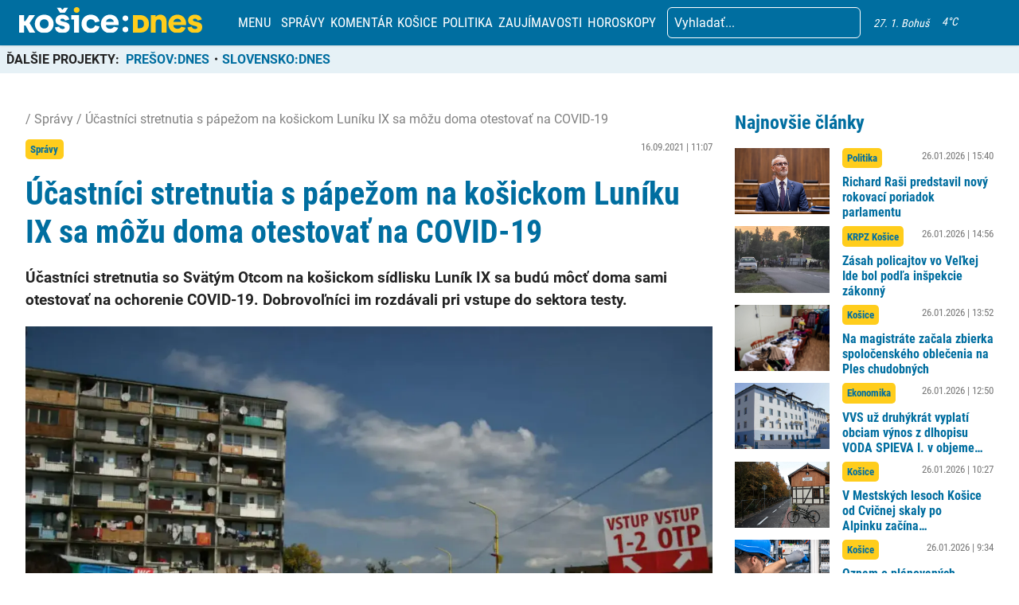

--- FILE ---
content_type: text/html; charset=utf-8
request_url: https://www.google.com/recaptcha/api2/aframe
body_size: 252
content:
<!DOCTYPE HTML><html><head><meta http-equiv="content-type" content="text/html; charset=UTF-8"></head><body><script nonce="CEG3YZ_CPMFGOEuBA2Rkww">/** Anti-fraud and anti-abuse applications only. See google.com/recaptcha */ try{var clients={'sodar':'https://pagead2.googlesyndication.com/pagead/sodar?'};window.addEventListener("message",function(a){try{if(a.source===window.parent){var b=JSON.parse(a.data);var c=clients[b['id']];if(c){var d=document.createElement('img');d.src=c+b['params']+'&rc='+(localStorage.getItem("rc::a")?sessionStorage.getItem("rc::b"):"");window.document.body.appendChild(d);sessionStorage.setItem("rc::e",parseInt(sessionStorage.getItem("rc::e")||0)+1);localStorage.setItem("rc::h",'1769492052260');}}}catch(b){}});window.parent.postMessage("_grecaptcha_ready", "*");}catch(b){}</script></body></html>

--- FILE ---
content_type: text/css
request_url: https://kosicednes.sk/wp-content/plugins/modal_survey/templates/assets/css/ms-jquery-ui.css?ver=2.0.1.8.9
body_size: 4251
content:
/*! jQuery UI - v1.12.1 - 2018-09-24
* http://jqueryui.com
* Includes: core.css, datepicker.css, slider.css, theme.css
* To view and modify this theme, visit http://jqueryui.com/themeroller/?scope=.ms-jquery-ui&folderName=pepper-grinder&cornerRadiusShadow=18px&offsetLeftShadow=-10px&offsetTopShadow=0&thicknessShadow=5px&opacityShadow=60&bgImgOpacityShadow=40&bgTextureShadow=diagonal_maze&bgColorShadow=000000&opacityOverlay=60&bgImgOpacityOverlay=20&bgTextureOverlay=diagonal_maze&bgColorOverlay=6e4f1c&iconColorError=fbdb93&fcError=ffffff&borderColorError=681818&bgImgOpacityError=68&bgTextureError=fine_grain&bgColorError=b83400&iconColorHighlight=3572ac&fcHighlight=3a3427&borderColorHighlight=b2a266&bgImgOpacityHighlight=15&bgTextureHighlight=fine_grain&bgColorHighlight=f7f3de&iconColorActive=8c291d&fcActive=140f06&borderColorActive=d9d6c4&bgImgOpacityActive=15&bgTextureActive=fine_grain&bgColorActive=eceadf&iconColorHover=ffffff&fcHover=ffffff&borderColorHover=654b24&bgImgOpacityHover=65&bgTextureHover=fine_grain&bgColorHover=654b24&iconColorDefault=b83400&fcDefault=654b24&borderColorDefault=cbc7bd&bgImgOpacityDefault=10&bgTextureDefault=fine_grain&bgColorDefault=f8f7f6&iconColorContent=222222&fcContent=1f1f1f&borderColorContent=d9d6c4&bgImgOpacityContent=10&bgTextureContent=fine_grain&bgColorContent=eceadf&iconColorHeader=b83400&fcHeader=453821&borderColorHeader=d4d1bf&bgImgOpacityHeader=15&bgTextureHeader=fine_grain&bgColorHeader=ffffff&cornerRadius=6px&fsDefault=1.1em&fwDefault=bold&ffDefault=Trebuchet%20MS%2CTahoma%2CVerdana%2CArial%2Csans-serif
* Copyright jQuery Foundation and other contributors; Licensed MIT */

/* Layout helpers
----------------------------------*/
.ms-jquery-ui .ui-helper-hidden {
	display: none;
}
.ms-jquery-ui .ui-helper-hidden-accessible {
	border: 0;
	clip: rect(0 0 0 0);
	height: 1px;
	margin: -1px;
	overflow: hidden;
	padding: 0;
	position: absolute;
	width: 1px;
}
.ms-jquery-ui .ui-helper-reset {
	margin: 0;
	padding: 0;
	border: 0;
	outline: 0;
	line-height: 1.3;
	text-decoration: none;
	font-size: 100%;
	list-style: none;
}
.ms-jquery-ui .ui-helper-clearfix:before,
.ms-jquery-ui .ui-helper-clearfix:after {
	content: "";
	display: table;
	border-collapse: collapse;
}
.ms-jquery-ui .ui-helper-clearfix:after {
	clear: both;
}
.ms-jquery-ui .ui-helper-zfix {
	width: 100%;
	height: 100%;
	top: 0;
	left: 0;
	position: absolute;
	opacity: 0;
	filter:Alpha(Opacity=0); /* support: IE8 */
}

.ms-jquery-ui .ui-front {
	z-index: 100;
}


/* Interaction Cues
----------------------------------*/
.ms-jquery-ui .ui-state-disabled {
	cursor: default !important;
	pointer-events: none;
}


/* Icons
----------------------------------*/
.ms-jquery-ui .ui-icon {
	display: inline-block;
	vertical-align: middle;
	margin-top: -.25em;
	position: relative;
	text-indent: -99999px;
	overflow: hidden;
	background-repeat: no-repeat;
}

.ms-jquery-ui .ui-widget-icon-block {
	left: 50%;
	margin-left: -8px;
	display: block;
}

/* Misc visuals
----------------------------------*/

/* Overlays */
.ms-jquery-ui .ui-widget-overlay {
	position: fixed;
	top: 0;
	left: 0;
	width: 100%;
	height: 100%;
}
.ms-jquery-ui .ui-datepicker {
	width: 17em;
	padding: .2em .2em 0;
	display: none;
}
.ms-jquery-ui .ui-datepicker .ui-datepicker-header {
	position: relative;
	padding: .2em 0;
}
.ms-jquery-ui .ui-datepicker .ui-datepicker-prev,
.ms-jquery-ui .ui-datepicker .ui-datepicker-next {
	position: absolute;
	top: 2px;
	width: 1.8em;
	height: 1.8em;
}
.ms-jquery-ui .ui-datepicker .ui-datepicker-prev-hover,
.ms-jquery-ui .ui-datepicker .ui-datepicker-next-hover {
	top: 1px;
}
.ms-jquery-ui .ui-datepicker .ui-datepicker-prev {
	left: 2px;
}
.ms-jquery-ui .ui-datepicker .ui-datepicker-next {
	right: 2px;
}
.ms-jquery-ui .ui-datepicker .ui-datepicker-prev-hover {
	left: 1px;
}
.ms-jquery-ui .ui-datepicker .ui-datepicker-next-hover {
	right: 1px;
}
.ms-jquery-ui .ui-datepicker .ui-datepicker-prev span,
.ms-jquery-ui .ui-datepicker .ui-datepicker-next span {
	display: block;
	position: absolute;
	left: 50%;
	margin-left: -8px;
	top: 50%;
	margin-top: -8px;
}
.ms-jquery-ui .ui-datepicker .ui-datepicker-title {
	margin: 0 2.3em;
	line-height: 1.8em;
	text-align: center;
}
.ms-jquery-ui .ui-datepicker .ui-datepicker-title select {
	font-size: 1em;
	margin: 1px 0;
}
.ms-jquery-ui .ui-datepicker select.ui-datepicker-month,
.ms-jquery-ui .ui-datepicker select.ui-datepicker-year {
	width: 45%;
}
.ms-jquery-ui .ui-datepicker table {
	width: 100%;
	font-size: .9em;
	border-collapse: collapse;
	margin: 0 0 .4em;
}
.ms-jquery-ui .ui-datepicker th {
	padding: .7em .3em;
	text-align: center;
	font-weight: bold;
	border: 0;
}
.ms-jquery-ui .ui-datepicker td {
	border: 0;
	padding: 1px;
}
.ms-jquery-ui .ui-datepicker td span,
.ms-jquery-ui .ui-datepicker td a {
	display: block;
	padding: .2em;
	text-align: right;
	text-decoration: none;
}
.ms-jquery-ui .ui-datepicker .ui-datepicker-buttonpane {
	background-image: none;
	margin: .7em 0 0 0;
	padding: 0 .2em;
	border-left: 0;
	border-right: 0;
	border-bottom: 0;
}
.ms-jquery-ui .ui-datepicker .ui-datepicker-buttonpane button {
	float: right;
	margin: .5em .2em .4em;
	cursor: pointer;
	padding: .2em .6em .3em .6em;
	width: auto;
	overflow: visible;
}
.ms-jquery-ui .ui-datepicker .ui-datepicker-buttonpane button.ui-datepicker-current {
	float: left;
}

/* with multiple calendars */
.ms-jquery-ui .ui-datepicker.ui-datepicker-multi {
	width: auto;
}
.ms-jquery-ui .ui-datepicker-multi .ui-datepicker-group {
	float: left;
}
.ms-jquery-ui .ui-datepicker-multi .ui-datepicker-group table {
	width: 95%;
	margin: 0 auto .4em;
}
.ms-jquery-ui .ui-datepicker-multi-2 .ui-datepicker-group {
	width: 50%;
}
.ms-jquery-ui .ui-datepicker-multi-3 .ui-datepicker-group {
	width: 33.3%;
}
.ms-jquery-ui .ui-datepicker-multi-4 .ui-datepicker-group {
	width: 25%;
}
.ms-jquery-ui .ui-datepicker-multi .ui-datepicker-group-last .ui-datepicker-header,
.ms-jquery-ui .ui-datepicker-multi .ui-datepicker-group-middle .ui-datepicker-header {
	border-left-width: 0;
}
.ms-jquery-ui .ui-datepicker-multi .ui-datepicker-buttonpane {
	clear: left;
}
.ms-jquery-ui .ui-datepicker-row-break {
	clear: both;
	width: 100%;
	font-size: 0;
}

/* RTL support */
.ms-jquery-ui .ui-datepicker-rtl {
	direction: rtl;
}
.ms-jquery-ui .ui-datepicker-rtl .ui-datepicker-prev {
	right: 2px;
	left: auto;
}
.ms-jquery-ui .ui-datepicker-rtl .ui-datepicker-next {
	left: 2px;
	right: auto;
}
.ms-jquery-ui .ui-datepicker-rtl .ui-datepicker-prev:hover {
	right: 1px;
	left: auto;
}
.ms-jquery-ui .ui-datepicker-rtl .ui-datepicker-next:hover {
	left: 1px;
	right: auto;
}
.ms-jquery-ui .ui-datepicker-rtl .ui-datepicker-buttonpane {
	clear: right;
}
.ms-jquery-ui .ui-datepicker-rtl .ui-datepicker-buttonpane button {
	float: left;
}
.ms-jquery-ui .ui-datepicker-rtl .ui-datepicker-buttonpane button.ui-datepicker-current,
.ms-jquery-ui .ui-datepicker-rtl .ui-datepicker-group {
	float: right;
}
.ms-jquery-ui .ui-datepicker-rtl .ui-datepicker-group-last .ui-datepicker-header,
.ms-jquery-ui .ui-datepicker-rtl .ui-datepicker-group-middle .ui-datepicker-header {
	border-right-width: 0;
	border-left-width: 1px;
}

/* Icons */
.ms-jquery-ui .ui-datepicker .ui-icon {
	display: block;
	text-indent: -99999px;
	overflow: hidden;
	background-repeat: no-repeat;
	left: .5em;
	top: .3em;
}
.ms-jquery-ui .ui-slider {
	position: relative;
	text-align: left;
}
.ms-jquery-ui .ui-slider .ui-slider-handle {
	position: absolute;
	z-index: 2;
	width: 1.2em;
	height: 1.2em;
	cursor: default;
	-ms-touch-action: none;
	touch-action: none;
}
.ms-jquery-ui .ui-slider .ui-slider-range {
	position: absolute;
	z-index: 1;
	font-size: .7em;
	display: block;
	border: 0;
	background-position: 0 0;
}

/* support: IE8 - See #6727 */
.ms-jquery-ui .ui-slider.ui-state-disabled .ui-slider-handle,
.ms-jquery-ui .ui-slider.ui-state-disabled .ui-slider-range {
	filter: inherit;
}

.ms-jquery-ui .ui-slider-horizontal {
	height: .8em;
}
.ms-jquery-ui .ui-slider-horizontal .ui-slider-handle {
	top: -.3em;
	margin-left: -.6em;
}
.ms-jquery-ui .ui-slider-horizontal .ui-slider-range {
	top: 0;
	height: 100%;
}
.ms-jquery-ui .ui-slider-horizontal .ui-slider-range-min {
	left: 0;
}
.ms-jquery-ui .ui-slider-horizontal .ui-slider-range-max {
	right: 0;
}

.ms-jquery-ui .ui-slider-vertical {
	width: .8em;
	height: 100px;
}
.ms-jquery-ui .ui-slider-vertical .ui-slider-handle {
	left: -.3em;
	margin-left: 0;
	margin-bottom: -.6em;
}
.ms-jquery-ui .ui-slider-vertical .ui-slider-range {
	left: 0;
	width: 100%;
}
.ms-jquery-ui .ui-slider-vertical .ui-slider-range-min {
	bottom: 0;
}
.ms-jquery-ui .ui-slider-vertical .ui-slider-range-max {
	top: 0;
}

/* Component containers
----------------------------------*/
.ms-jquery-ui .ui-widget {
	font-family: Trebuchet MS,Tahoma,Verdana,Arial,sans-serif;
	font-size: 1.1em;
}
.ms-jquery-ui .ui-widget .ui-widget {
	font-size: 1em;
}
.ms-jquery-ui .ui-widget input,
.ms-jquery-ui .ui-widget select,
.ms-jquery-ui .ui-widget textarea,
.ms-jquery-ui .ui-widget button {
	font-family: Trebuchet MS,Tahoma,Verdana,Arial,sans-serif;
	font-size: 1em;
}
.ms-jquery-ui .ui-widget.ui-widget-content {
	border: 1px solid #cbc7bd;
}
.ms-jquery-ui .ui-widget-content {
	border: 1px solid #d9d6c4;
	background: #eceadf url("images/ui-bg_fine-grain_10_eceadf_60x60.png") 50% 50% repeat;
	color: #1f1f1f;
}
.ms-jquery-ui .ui-widget-content a {
	color: #1f1f1f;
}
.ms-jquery-ui .ui-widget-header {
	border: 1px solid #d4d1bf;
	background: #ffffff url("images/ui-bg_fine-grain_15_ffffff_60x60.png") 50% 50% repeat;
	color: #453821;
	font-weight: bold;
}
.ms-jquery-ui .ui-widget-header a {
	color: #453821;
}

/* Interaction states
----------------------------------*/
.ms-jquery-ui .ui-state-default,
.ms-jquery-ui .ui-widget-content .ui-state-default,
.ms-jquery-ui .ui-widget-header .ui-state-default,
.ms-jquery-ui .ui-button,

/* We use html here because we need a greater specificity to make sure disabled
works properly when clicked or hovered */
html .ms-jquery-ui .ui-button.ui-state-disabled:hover,
html .ms-jquery-ui .ui-button.ui-state-disabled:active {
	border: 1px solid #cbc7bd;
	background: #f8f7f6 url("images/ui-bg_fine-grain_10_f8f7f6_60x60.png") 50% 50% repeat;
	font-weight: bold;
	color: #654b24;
}
.ms-jquery-ui .ui-state-default a,
.ms-jquery-ui .ui-state-default a:link,
.ms-jquery-ui .ui-state-default a:visited,
a.ms-jquery-ui .ui-button,
a:link.ms-jquery-ui .ui-button,
a:visited.ms-jquery-ui .ui-button,
.ms-jquery-ui .ui-button {
	color: #654b24;
	text-decoration: none;
}
.ms-jquery-ui .ui-state-hover,
.ms-jquery-ui .ui-widget-content .ui-state-hover,
.ms-jquery-ui .ui-widget-header .ui-state-hover,
.ms-jquery-ui .ui-state-focus,
.ms-jquery-ui .ui-widget-content .ui-state-focus,
.ms-jquery-ui .ui-widget-header .ui-state-focus,
.ms-jquery-ui .ui-button:hover,
.ms-jquery-ui .ui-button:focus {
	border: 1px solid #654b24;
	background: #654b24 url("images/ui-bg_fine-grain_65_654b24_60x60.png") 50% 50% repeat;
	font-weight: bold;
	color: #ffffff;
}
.ms-jquery-ui .ui-state-hover a,
.ms-jquery-ui .ui-state-hover a:hover,
.ms-jquery-ui .ui-state-hover a:link,
.ms-jquery-ui .ui-state-hover a:visited,
.ms-jquery-ui .ui-state-focus a,
.ms-jquery-ui .ui-state-focus a:hover,
.ms-jquery-ui .ui-state-focus a:link,
.ms-jquery-ui .ui-state-focus a:visited,
a.ms-jquery-ui .ui-button:hover,
a.ms-jquery-ui .ui-button:focus {
	color: #ffffff;
	text-decoration: none;
}

.ms-jquery-ui .ui-visual-focus {
	box-shadow: 0 0 3px 1px rgb(94, 158, 214);
}
.ms-jquery-ui .ui-state-active,
.ms-jquery-ui .ui-widget-content .ui-state-active,
.ms-jquery-ui .ui-widget-header .ui-state-active,
a.ms-jquery-ui .ui-button:active,
.ms-jquery-ui .ui-button:active,
.ms-jquery-ui .ui-button.ui-state-active:hover {
	border: 1px solid #d9d6c4;
	background: #eceadf url("images/ui-bg_fine-grain_15_eceadf_60x60.png") 50% 50% repeat;
	font-weight: bold;
	color: #140f06;
}
.ms-jquery-ui .ui-icon-background,
.ms-jquery-ui .ui-state-active .ui-icon-background {
	border: #d9d6c4;
	background-color: #140f06;
}
.ms-jquery-ui .ui-state-active a,
.ms-jquery-ui .ui-state-active a:link,
.ms-jquery-ui .ui-state-active a:visited {
	color: #140f06;
	text-decoration: none;
}

/* Interaction Cues
----------------------------------*/
.ms-jquery-ui .ui-state-highlight,
.ms-jquery-ui .ui-widget-content .ui-state-highlight,
.ms-jquery-ui .ui-widget-header .ui-state-highlight {
	border: 1px solid #b2a266;
	background: #f7f3de url("images/ui-bg_fine-grain_15_f7f3de_60x60.png") 50% 50% repeat;
	color: #3a3427;
}
.ms-jquery-ui .ui-state-checked {
	border: 1px solid #b2a266;
	background: #f7f3de;
}
.ms-jquery-ui .ui-state-highlight a,
.ms-jquery-ui .ui-widget-content .ui-state-highlight a,
.ms-jquery-ui .ui-widget-header .ui-state-highlight a {
	color: #3a3427;
}
.ms-jquery-ui .ui-state-error,
.ms-jquery-ui .ui-widget-content .ui-state-error,
.ms-jquery-ui .ui-widget-header .ui-state-error {
	border: 1px solid #681818;
	background: #b83400 url("images/ui-bg_fine-grain_68_b83400_60x60.png") 50% 50% repeat;
	color: #ffffff;
}
.ms-jquery-ui .ui-state-error a,
.ms-jquery-ui .ui-widget-content .ui-state-error a,
.ms-jquery-ui .ui-widget-header .ui-state-error a {
	color: #ffffff;
}
.ms-jquery-ui .ui-state-error-text,
.ms-jquery-ui .ui-widget-content .ui-state-error-text,
.ms-jquery-ui .ui-widget-header .ui-state-error-text {
	color: #ffffff;
}
.ms-jquery-ui .ui-priority-primary,
.ms-jquery-ui .ui-widget-content .ui-priority-primary,
.ms-jquery-ui .ui-widget-header .ui-priority-primary {
	font-weight: bold;
}
.ms-jquery-ui .ui-priority-secondary,
.ms-jquery-ui .ui-widget-content .ui-priority-secondary,
.ms-jquery-ui .ui-widget-header .ui-priority-secondary {
	opacity: .7;
	filter:Alpha(Opacity=70); /* support: IE8 */
	font-weight: normal;
}
.ms-jquery-ui .ui-state-disabled,
.ms-jquery-ui .ui-widget-content .ui-state-disabled,
.ms-jquery-ui .ui-widget-header .ui-state-disabled {
	opacity: .35;
	filter:Alpha(Opacity=35); /* support: IE8 */
	background-image: none;
}
.ms-jquery-ui .ui-state-disabled .ui-icon {
	filter:Alpha(Opacity=35); /* support: IE8 - See #6059 */
}

/* Icons
----------------------------------*/

/* states and images */
.ms-jquery-ui .ui-icon {
	width: 16px;
	height: 16px;
}
.ms-jquery-ui .ui-icon,
.ms-jquery-ui .ui-widget-content .ui-icon {
	background-image: url("images/ui-icons_222222_256x240.png");
}
.ms-jquery-ui .ui-widget-header .ui-icon {
	background-image: url("images/ui-icons_b83400_256x240.png");
}
.ms-jquery-ui .ui-state-hover .ui-icon,
.ms-jquery-ui .ui-state-focus .ui-icon,
.ms-jquery-ui .ui-button:hover .ui-icon,
.ms-jquery-ui .ui-button:focus .ui-icon {
	background-image: url("images/ui-icons_ffffff_256x240.png");
}
.ms-jquery-ui .ui-state-active .ui-icon,
.ms-jquery-ui .ui-button:active .ui-icon {
	background-image: url("images/ui-icons_8c291d_256x240.png");
}
.ms-jquery-ui .ui-state-highlight .ui-icon,
.ms-jquery-ui .ui-button .ui-state-highlight.ui-icon {
	background-image: url("images/ui-icons_3572ac_256x240.png");
}
.ms-jquery-ui .ui-state-error .ui-icon,
.ms-jquery-ui .ui-state-error-text .ui-icon {
	background-image: url("images/ui-icons_fbdb93_256x240.png");
}
.ms-jquery-ui .ui-button .ui-icon {
	background-image: url("images/ui-icons_b83400_256x240.png");
}

/* positioning */
.ms-jquery-ui .ui-icon-blank { background-position: 16px 16px; }
.ms-jquery-ui .ui-icon-caret-1-n { background-position: 0 0; }
.ms-jquery-ui .ui-icon-caret-1-ne { background-position: -16px 0; }
.ms-jquery-ui .ui-icon-caret-1-e { background-position: -32px 0; }
.ms-jquery-ui .ui-icon-caret-1-se { background-position: -48px 0; }
.ms-jquery-ui .ui-icon-caret-1-s { background-position: -65px 0; }
.ms-jquery-ui .ui-icon-caret-1-sw { background-position: -80px 0; }
.ms-jquery-ui .ui-icon-caret-1-w { background-position: -96px 0; }
.ms-jquery-ui .ui-icon-caret-1-nw { background-position: -112px 0; }
.ms-jquery-ui .ui-icon-caret-2-n-s { background-position: -128px 0; }
.ms-jquery-ui .ui-icon-caret-2-e-w { background-position: -144px 0; }
.ms-jquery-ui .ui-icon-triangle-1-n { background-position: 0 -16px; }
.ms-jquery-ui .ui-icon-triangle-1-ne { background-position: -16px -16px; }
.ms-jquery-ui .ui-icon-triangle-1-e { background-position: -32px -16px; }
.ms-jquery-ui .ui-icon-triangle-1-se { background-position: -48px -16px; }
.ms-jquery-ui .ui-icon-triangle-1-s { background-position: -65px -16px; }
.ms-jquery-ui .ui-icon-triangle-1-sw { background-position: -80px -16px; }
.ms-jquery-ui .ui-icon-triangle-1-w { background-position: -96px -16px; }
.ms-jquery-ui .ui-icon-triangle-1-nw { background-position: -112px -16px; }
.ms-jquery-ui .ui-icon-triangle-2-n-s { background-position: -128px -16px; }
.ms-jquery-ui .ui-icon-triangle-2-e-w { background-position: -144px -16px; }
.ms-jquery-ui .ui-icon-arrow-1-n { background-position: 0 -32px; }
.ms-jquery-ui .ui-icon-arrow-1-ne { background-position: -16px -32px; }
.ms-jquery-ui .ui-icon-arrow-1-e { background-position: -32px -32px; }
.ms-jquery-ui .ui-icon-arrow-1-se { background-position: -48px -32px; }
.ms-jquery-ui .ui-icon-arrow-1-s { background-position: -65px -32px; }
.ms-jquery-ui .ui-icon-arrow-1-sw { background-position: -80px -32px; }
.ms-jquery-ui .ui-icon-arrow-1-w { background-position: -96px -32px; }
.ms-jquery-ui .ui-icon-arrow-1-nw { background-position: -112px -32px; }
.ms-jquery-ui .ui-icon-arrow-2-n-s { background-position: -128px -32px; }
.ms-jquery-ui .ui-icon-arrow-2-ne-sw { background-position: -144px -32px; }
.ms-jquery-ui .ui-icon-arrow-2-e-w { background-position: -160px -32px; }
.ms-jquery-ui .ui-icon-arrow-2-se-nw { background-position: -176px -32px; }
.ms-jquery-ui .ui-icon-arrowstop-1-n { background-position: -192px -32px; }
.ms-jquery-ui .ui-icon-arrowstop-1-e { background-position: -208px -32px; }
.ms-jquery-ui .ui-icon-arrowstop-1-s { background-position: -224px -32px; }
.ms-jquery-ui .ui-icon-arrowstop-1-w { background-position: -240px -32px; }
.ms-jquery-ui .ui-icon-arrowthick-1-n { background-position: 1px -48px; }
.ms-jquery-ui .ui-icon-arrowthick-1-ne { background-position: -16px -48px; }
.ms-jquery-ui .ui-icon-arrowthick-1-e { background-position: -32px -48px; }
.ms-jquery-ui .ui-icon-arrowthick-1-se { background-position: -48px -48px; }
.ms-jquery-ui .ui-icon-arrowthick-1-s { background-position: -64px -48px; }
.ms-jquery-ui .ui-icon-arrowthick-1-sw { background-position: -80px -48px; }
.ms-jquery-ui .ui-icon-arrowthick-1-w { background-position: -96px -48px; }
.ms-jquery-ui .ui-icon-arrowthick-1-nw { background-position: -112px -48px; }
.ms-jquery-ui .ui-icon-arrowthick-2-n-s { background-position: -128px -48px; }
.ms-jquery-ui .ui-icon-arrowthick-2-ne-sw { background-position: -144px -48px; }
.ms-jquery-ui .ui-icon-arrowthick-2-e-w { background-position: -160px -48px; }
.ms-jquery-ui .ui-icon-arrowthick-2-se-nw { background-position: -176px -48px; }
.ms-jquery-ui .ui-icon-arrowthickstop-1-n { background-position: -192px -48px; }
.ms-jquery-ui .ui-icon-arrowthickstop-1-e { background-position: -208px -48px; }
.ms-jquery-ui .ui-icon-arrowthickstop-1-s { background-position: -224px -48px; }
.ms-jquery-ui .ui-icon-arrowthickstop-1-w { background-position: -240px -48px; }
.ms-jquery-ui .ui-icon-arrowreturnthick-1-w { background-position: 0 -64px; }
.ms-jquery-ui .ui-icon-arrowreturnthick-1-n { background-position: -16px -64px; }
.ms-jquery-ui .ui-icon-arrowreturnthick-1-e { background-position: -32px -64px; }
.ms-jquery-ui .ui-icon-arrowreturnthick-1-s { background-position: -48px -64px; }
.ms-jquery-ui .ui-icon-arrowreturn-1-w { background-position: -64px -64px; }
.ms-jquery-ui .ui-icon-arrowreturn-1-n { background-position: -80px -64px; }
.ms-jquery-ui .ui-icon-arrowreturn-1-e { background-position: -96px -64px; }
.ms-jquery-ui .ui-icon-arrowreturn-1-s { background-position: -112px -64px; }
.ms-jquery-ui .ui-icon-arrowrefresh-1-w { background-position: -128px -64px; }
.ms-jquery-ui .ui-icon-arrowrefresh-1-n { background-position: -144px -64px; }
.ms-jquery-ui .ui-icon-arrowrefresh-1-e { background-position: -160px -64px; }
.ms-jquery-ui .ui-icon-arrowrefresh-1-s { background-position: -176px -64px; }
.ms-jquery-ui .ui-icon-arrow-4 { background-position: 0 -80px; }
.ms-jquery-ui .ui-icon-arrow-4-diag { background-position: -16px -80px; }
.ms-jquery-ui .ui-icon-extlink { background-position: -32px -80px; }
.ms-jquery-ui .ui-icon-newwin { background-position: -48px -80px; }
.ms-jquery-ui .ui-icon-refresh { background-position: -64px -80px; }
.ms-jquery-ui .ui-icon-shuffle { background-position: -80px -80px; }
.ms-jquery-ui .ui-icon-transfer-e-w { background-position: -96px -80px; }
.ms-jquery-ui .ui-icon-transferthick-e-w { background-position: -112px -80px; }
.ms-jquery-ui .ui-icon-folder-collapsed { background-position: 0 -96px; }
.ms-jquery-ui .ui-icon-folder-open { background-position: -16px -96px; }
.ms-jquery-ui .ui-icon-document { background-position: -32px -96px; }
.ms-jquery-ui .ui-icon-document-b { background-position: -48px -96px; }
.ms-jquery-ui .ui-icon-note { background-position: -64px -96px; }
.ms-jquery-ui .ui-icon-mail-closed { background-position: -80px -96px; }
.ms-jquery-ui .ui-icon-mail-open { background-position: -96px -96px; }
.ms-jquery-ui .ui-icon-suitcase { background-position: -112px -96px; }
.ms-jquery-ui .ui-icon-comment { background-position: -128px -96px; }
.ms-jquery-ui .ui-icon-person { background-position: -144px -96px; }
.ms-jquery-ui .ui-icon-print { background-position: -160px -96px; }
.ms-jquery-ui .ui-icon-trash { background-position: -176px -96px; }
.ms-jquery-ui .ui-icon-locked { background-position: -192px -96px; }
.ms-jquery-ui .ui-icon-unlocked { background-position: -208px -96px; }
.ms-jquery-ui .ui-icon-bookmark { background-position: -224px -96px; }
.ms-jquery-ui .ui-icon-tag { background-position: -240px -96px; }
.ms-jquery-ui .ui-icon-home { background-position: 0 -112px; }
.ms-jquery-ui .ui-icon-flag { background-position: -16px -112px; }
.ms-jquery-ui .ui-icon-calendar { background-position: -32px -112px; }
.ms-jquery-ui .ui-icon-cart { background-position: -48px -112px; }
.ms-jquery-ui .ui-icon-pencil { background-position: -64px -112px; }
.ms-jquery-ui .ui-icon-clock { background-position: -80px -112px; }
.ms-jquery-ui .ui-icon-disk { background-position: -96px -112px; }
.ms-jquery-ui .ui-icon-calculator { background-position: -112px -112px; }
.ms-jquery-ui .ui-icon-zoomin { background-position: -128px -112px; }
.ms-jquery-ui .ui-icon-zoomout { background-position: -144px -112px; }
.ms-jquery-ui .ui-icon-search { background-position: -160px -112px; }
.ms-jquery-ui .ui-icon-wrench { background-position: -176px -112px; }
.ms-jquery-ui .ui-icon-gear { background-position: -192px -112px; }
.ms-jquery-ui .ui-icon-heart { background-position: -208px -112px; }
.ms-jquery-ui .ui-icon-star { background-position: -224px -112px; }
.ms-jquery-ui .ui-icon-link { background-position: -240px -112px; }
.ms-jquery-ui .ui-icon-cancel { background-position: 0 -128px; }
.ms-jquery-ui .ui-icon-plus { background-position: -16px -128px; }
.ms-jquery-ui .ui-icon-plusthick { background-position: -32px -128px; }
.ms-jquery-ui .ui-icon-minus { background-position: -48px -128px; }
.ms-jquery-ui .ui-icon-minusthick { background-position: -64px -128px; }
.ms-jquery-ui .ui-icon-close { background-position: -80px -128px; }
.ms-jquery-ui .ui-icon-closethick { background-position: -96px -128px; }
.ms-jquery-ui .ui-icon-key { background-position: -112px -128px; }
.ms-jquery-ui .ui-icon-lightbulb { background-position: -128px -128px; }
.ms-jquery-ui .ui-icon-scissors { background-position: -144px -128px; }
.ms-jquery-ui .ui-icon-clipboard { background-position: -160px -128px; }
.ms-jquery-ui .ui-icon-copy { background-position: -176px -128px; }
.ms-jquery-ui .ui-icon-contact { background-position: -192px -128px; }
.ms-jquery-ui .ui-icon-image { background-position: -208px -128px; }
.ms-jquery-ui .ui-icon-video { background-position: -224px -128px; }
.ms-jquery-ui .ui-icon-script { background-position: -240px -128px; }
.ms-jquery-ui .ui-icon-alert { background-position: 0 -144px; }
.ms-jquery-ui .ui-icon-info { background-position: -16px -144px; }
.ms-jquery-ui .ui-icon-notice { background-position: -32px -144px; }
.ms-jquery-ui .ui-icon-help { background-position: -48px -144px; }
.ms-jquery-ui .ui-icon-check { background-position: -64px -144px; }
.ms-jquery-ui .ui-icon-bullet { background-position: -80px -144px; }
.ms-jquery-ui .ui-icon-radio-on { background-position: -96px -144px; }
.ms-jquery-ui .ui-icon-radio-off { background-position: -112px -144px; }
.ms-jquery-ui .ui-icon-pin-w { background-position: -128px -144px; }
.ms-jquery-ui .ui-icon-pin-s { background-position: -144px -144px; }
.ms-jquery-ui .ui-icon-play { background-position: 0 -160px; }
.ms-jquery-ui .ui-icon-pause { background-position: -16px -160px; }
.ms-jquery-ui .ui-icon-seek-next { background-position: -32px -160px; }
.ms-jquery-ui .ui-icon-seek-prev { background-position: -48px -160px; }
.ms-jquery-ui .ui-icon-seek-end { background-position: -64px -160px; }
.ms-jquery-ui .ui-icon-seek-start { background-position: -80px -160px; }
/* ui-icon-seek-first is deprecated, use ui-icon-seek-start instead */
.ms-jquery-ui .ui-icon-seek-first { background-position: -80px -160px; }
.ms-jquery-ui .ui-icon-stop { background-position: -96px -160px; }
.ms-jquery-ui .ui-icon-eject { background-position: -112px -160px; }
.ms-jquery-ui .ui-icon-volume-off { background-position: -128px -160px; }
.ms-jquery-ui .ui-icon-volume-on { background-position: -144px -160px; }
.ms-jquery-ui .ui-icon-power { background-position: 0 -176px; }
.ms-jquery-ui .ui-icon-signal-diag { background-position: -16px -176px; }
.ms-jquery-ui .ui-icon-signal { background-position: -32px -176px; }
.ms-jquery-ui .ui-icon-battery-0 { background-position: -48px -176px; }
.ms-jquery-ui .ui-icon-battery-1 { background-position: -64px -176px; }
.ms-jquery-ui .ui-icon-battery-2 { background-position: -80px -176px; }
.ms-jquery-ui .ui-icon-battery-3 { background-position: -96px -176px; }
.ms-jquery-ui .ui-icon-circle-plus { background-position: 0 -192px; }
.ms-jquery-ui .ui-icon-circle-minus { background-position: -16px -192px; }
.ms-jquery-ui .ui-icon-circle-close { background-position: -32px -192px; }
.ms-jquery-ui .ui-icon-circle-triangle-e { background-position: -48px -192px; }
.ms-jquery-ui .ui-icon-circle-triangle-s { background-position: -64px -192px; }
.ms-jquery-ui .ui-icon-circle-triangle-w { background-position: -80px -192px; }
.ms-jquery-ui .ui-icon-circle-triangle-n { background-position: -96px -192px; }
.ms-jquery-ui .ui-icon-circle-arrow-e { background-position: -112px -192px; }
.ms-jquery-ui .ui-icon-circle-arrow-s { background-position: -128px -192px; }
.ms-jquery-ui .ui-icon-circle-arrow-w { background-position: -144px -192px; }
.ms-jquery-ui .ui-icon-circle-arrow-n { background-position: -160px -192px; }
.ms-jquery-ui .ui-icon-circle-zoomin { background-position: -176px -192px; }
.ms-jquery-ui .ui-icon-circle-zoomout { background-position: -192px -192px; }
.ms-jquery-ui .ui-icon-circle-check { background-position: -208px -192px; }
.ms-jquery-ui .ui-icon-circlesmall-plus { background-position: 0 -208px; }
.ms-jquery-ui .ui-icon-circlesmall-minus { background-position: -16px -208px; }
.ms-jquery-ui .ui-icon-circlesmall-close { background-position: -32px -208px; }
.ms-jquery-ui .ui-icon-squaresmall-plus { background-position: -48px -208px; }
.ms-jquery-ui .ui-icon-squaresmall-minus { background-position: -64px -208px; }
.ms-jquery-ui .ui-icon-squaresmall-close { background-position: -80px -208px; }
.ms-jquery-ui .ui-icon-grip-dotted-vertical { background-position: 0 -224px; }
.ms-jquery-ui .ui-icon-grip-dotted-horizontal { background-position: -16px -224px; }
.ms-jquery-ui .ui-icon-grip-solid-vertical { background-position: -32px -224px; }
.ms-jquery-ui .ui-icon-grip-solid-horizontal { background-position: -48px -224px; }
.ms-jquery-ui .ui-icon-gripsmall-diagonal-se { background-position: -64px -224px; }
.ms-jquery-ui .ui-icon-grip-diagonal-se { background-position: -80px -224px; }


/* Misc visuals
----------------------------------*/

/* Corner radius */
.ms-jquery-ui .ui-corner-all,
.ms-jquery-ui .ui-corner-top,
.ms-jquery-ui .ui-corner-left,
.ms-jquery-ui .ui-corner-tl {
	border-top-left-radius: 6px;
}
.ms-jquery-ui .ui-corner-all,
.ms-jquery-ui .ui-corner-top,
.ms-jquery-ui .ui-corner-right,
.ms-jquery-ui .ui-corner-tr {
	border-top-right-radius: 6px;
}
.ms-jquery-ui .ui-corner-all,
.ms-jquery-ui .ui-corner-bottom,
.ms-jquery-ui .ui-corner-left,
.ms-jquery-ui .ui-corner-bl {
	border-bottom-left-radius: 6px;
}
.ms-jquery-ui .ui-corner-all,
.ms-jquery-ui .ui-corner-bottom,
.ms-jquery-ui .ui-corner-right,
.ms-jquery-ui .ui-corner-br {
	border-bottom-right-radius: 6px;
}

/* Overlays */
.ms-jquery-ui .ui-widget-overlay {
	background: #6e4f1c url("images/ui-bg_diagonal-maze_20_6e4f1c_10x10.png") 50% 50% repeat;
	opacity: .6;
	filter: Alpha(Opacity=60); /* support: IE8 */
}
.ms-jquery-ui .ui-widget-shadow {
	-webkit-box-shadow: -10px 0 5px #000000;
	box-shadow: -10px 0 5px #000000;
}
